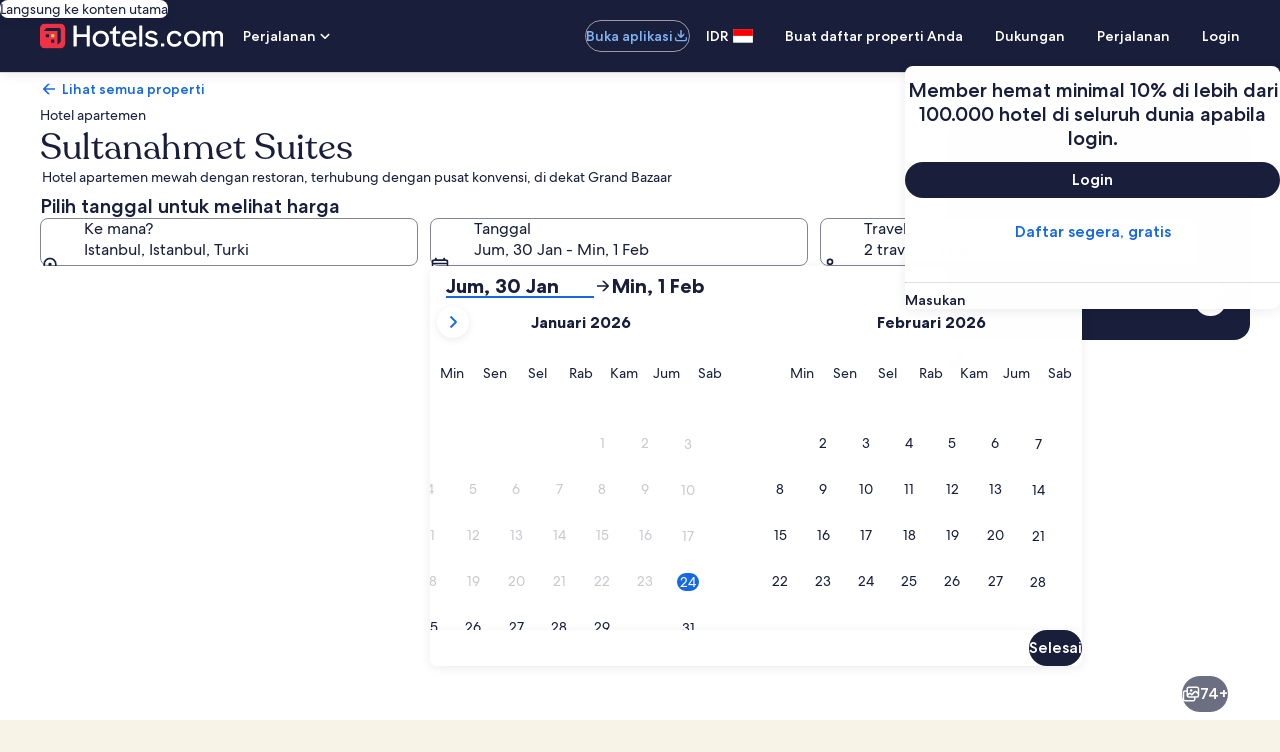

--- FILE ---
content_type: application/javascript
request_url: https://c.travel-assets.com/landing-pwa/shared-ui-lodging-form.4356f9075356618e2d22.js
body_size: 8612
content:
/*@license For license information please refer to shared-ui-lodging-form.licenses.txt*/
(self.__LOADABLE_LOADED_CHUNKS__=self.__LOADABLE_LOADED_CHUNKS__||[]).push([[347],{12970:function(e,n,t){t.d(n,{E1:function(){return H},Jf:function(){return U},b7:function(){return Ke},g$:function(){return Q},jx:function(){return Z},p0:function(){return He},rB:function(){return X},vM:function(){return Qe},xJ:function(){return Ge}});var a=t(96540),i=t(1023),r=t(22913),o=t(73128),d=t(23752),l=t(22828),m=t(93065),s=t(62547),c=t(59671),u=t(2507),v=t(39656),k=t(96912),g=t(6057),p=t(16721),f=t(66090),y=t(38347),N=t(3169),D=t(65113),S=t(85911),F=t(59836),b=t(8997),h=t(53735),I=t(28667),E=t(26143),R=t(72195),C=t(80105),A=t(39366),T=t(8983),x=t(14679),O=t(72127);const L=e=>{const n={};return e.filter(e=>{if("FragmentDefinition"!==e.kind)return!0;const t=e.name.value;return!n[t]&&(n[t]=!0,!0)})};var P=Object.defineProperty,_=Object.defineProperties,V=Object.getOwnPropertyDescriptors,$=Object.getOwnPropertySymbols,M=Object.prototype.hasOwnProperty,B=Object.prototype.propertyIsEnumerable,q=(e,n,t)=>n in e?P(e,n,{enumerable:!0,configurable:!0,writable:!0,value:t}):e[n]=t,G=(e,n)=>{for(var t in n||(n={}))M.call(n,t)&&q(e,t,n[t]);if($)for(var t of $(n))B.call(n,t)&&q(e,t,n[t]);return e},w=(e,n)=>_(e,V(n)),U=(e=>(e.ON_CHANGE="ON_CHANGE",e.ON_LOAD="ON_LOAD",e.ON_SUBMIT="ON_SUBMIT",e))(U||{}),j=a.createContext(()=>{}),Q=()=>a.useContext(j),H=j.Provider,K=a.createContext(null),Y=()=>a.useContext(K),W=({children:e,value:n})=>{const{context:t}=(0,r.R)();return a.createElement(K.Provider,{value:w(G({},n),{context:t})},e)},z=a.createContext({addExecutor:e=>[e]}),J=z.Provider,X=e=>{const{inputs:n,data:t,children:i,formRef:o}=e,{context:d}=(0,r.R)(),[l,m]=a.useState([]),s=a.useCallback(e=>{m([...l,e])},[l,m]),c=w(G({},n||{}),{context:d}),u=Q(),v=a.useCallback(e=>{const n=new FormData(e.target);l.some(e=>!e(n,"ON_SUBMIT"))?e.preventDefault():u({type:"submit",event:e,data:n})},[u,l]);if(!t)return null;const{method:k,action:g,id:p}=t;return a.createElement("form",{method:k,action:g,id:p,onSubmit:v,"data-stid":"lodging-form",ref:o},a.createElement(W,{value:c},a.createElement(J,{value:{addExecutor:s}},i)))};X.displayName="sharedui-LodgingForm";var Z=(0,a.createContext)({referrer:{pagePrefix:""}});function ee(){return(0,a.useContext)(Z)}var ne={kind:"Document",definitions:[{kind:"OperationDefinition",operation:"query",name:{kind:"Name",value:"DateFieldRatesQuery"},variableDefinitions:[{kind:"VariableDefinition",variable:{kind:"Variable",name:{kind:"Name",value:"context"}},type:{kind:"NonNullType",type:{kind:"NamedType",name:{kind:"Name",value:"ContextInput"}}},directives:[]},{kind:"VariableDefinition",variable:{kind:"Variable",name:{kind:"Name",value:"propertyId"}},type:{kind:"NonNullType",type:{kind:"NamedType",name:{kind:"Name",value:"String"}}},directives:[]},{kind:"VariableDefinition",variable:{kind:"Variable",name:{kind:"Name",value:"roomInput"}},type:{kind:"NonNullType",type:{kind:"ListType",type:{kind:"NonNullType",type:{kind:"NamedType",name:{kind:"Name",value:"RoomInput"}}}}},directives:[]},{kind:"VariableDefinition",variable:{kind:"Variable",name:{kind:"Name",value:"dateRange"}},type:{kind:"NonNullType",type:{kind:"NamedType",name:{kind:"Name",value:"PropertyDateRangeInput"}}},directives:[]}],directives:[],selectionSet:{kind:"SelectionSet",selections:[{kind:"Field",name:{kind:"Name",value:"propertyInfo"},arguments:[{kind:"Argument",name:{kind:"Name",value:"context"},value:{kind:"Variable",name:{kind:"Name",value:"context"}}},{kind:"Argument",name:{kind:"Name",value:"propertyId"},value:{kind:"Variable",name:{kind:"Name",value:"propertyId"}}}],directives:[],selectionSet:{kind:"SelectionSet",selections:[{kind:"Field",name:{kind:"Name",value:"id"},arguments:[],directives:[]},{kind:"Field",name:{kind:"Name",value:"propertyCalendar"},arguments:[{kind:"Argument",name:{kind:"Name",value:"dateRange"},value:{kind:"Variable",name:{kind:"Name",value:"dateRange"}}},{kind:"Argument",name:{kind:"Name",value:"roomInput"},value:{kind:"Variable",name:{kind:"Name",value:"roomInput"}}}],directives:[],selectionSet:{kind:"SelectionSet",selections:[{kind:"Field",name:{kind:"Name",value:"propertyCalendarRates"},arguments:[],directives:[],selectionSet:{kind:"SelectionSet",selections:[{kind:"Field",name:{kind:"Name",value:"date"},arguments:[],directives:[],selectionSet:{kind:"SelectionSet",selections:[{kind:"Field",name:{kind:"Name",value:"isoFormat"},arguments:[],directives:[]}]}},{kind:"Field",name:{kind:"Name",value:"displayPrice"},arguments:[],directives:[]},{kind:"Field",name:{kind:"Name",value:"accessibilityLabel"},arguments:[],directives:[]},{kind:"Field",name:{kind:"Name",value:"theme"},arguments:[],directives:[]}]}},{kind:"Field",name:{kind:"Name",value:"disclaimer"},arguments:[],directives:[],selectionSet:{kind:"SelectionSet",selections:[{kind:"Field",name:{kind:"Name",value:"value"},arguments:[],directives:[]}]}}]}}]}}]}}],loc:{start:0,end:511,source:{body:"\n  query DateFieldRatesQuery($context: ContextInput!, $propertyId: String!, $roomInput: [RoomInput!]!, $dateRange: PropertyDateRangeInput!) {\n    propertyInfo(context: $context, propertyId: $propertyId) {\n      id\n      propertyCalendar(dateRange: $dateRange, roomInput: $roomInput) {\n        propertyCalendarRates {\n          date {\n            isoFormat\n          }\n          displayPrice\n          accessibilityLabel\n          theme\n        }\n        disclaimer {\n          value\n        }\n      }\n    }\n  }\n",name:"GraphQL request",locationOffset:{line:1,column:1}}}},te=()=>({}),ae=e=>{switch(e){case"AGGRESSIVE":return"negative";case"HIGHLIGHT":return"positive";default:return""}},ie=(e,n)=>{const t=new Set,a=n.map(e=>(t.add(e.date.isoFormat),e));return e.filter(e=>!t.has(e.date.isoFormat)).forEach(e=>{a.push(e)}),a},re=(e,{fetchMoreResult:n})=>n?!e||"object"==typeof e&&0===Object.keys(e).length?n:{propertyInfo:w(G({},e.propertyInfo),{propertyCalendar:w(G({},e.propertyInfo.propertyCalendar),{disclaimer:n.propertyInfo.propertyCalendar.disclaimer,propertyCalendarRates:ie(e.propertyInfo.propertyCalendar.propertyCalendarRates,n.propertyInfo.propertyCalendar.propertyCalendarRates)})})}:e,oe=(e,n)=>t=>{const{startDate:a,endDate:i}=((e,n)=>{const t=new Date,a=new Date(e);a.setDate(e.getDate()-n/2);let i=a;a<t&&(i=t);const r=new Date(i);return r.setDate(r.getDate()+n),{startDate:i,endDate:r}})(t,90),r={checkInDate:{day:a.getDate(),month:a.getMonth()+1,year:a.getFullYear()},checkOutDate:{day:i.getDate(),month:i.getMonth()+1,year:i.getFullYear()}},o=w(G({},n||{}),{dateRange:r});null==e||e({variables:o,updateQuery:re})},de=e=>{const n=Y(),t=w(G({},n),{roomInput:[{adults:2}]}),[r,{data:o,fetchMore:d}]=(0,i._l)(ne,{ssr:!1,variables:t||{}});if(a.useEffect(()=>{e&&r()},[r,e]),!e)return[{},"",te];return[(e=>{if(e)return e.reduce((e,n)=>{const t=G({},e);return t[n.date.isoFormat]={text:n.displayPrice,className:ae(n.theme),ariaLabel:n.accessibilityLabel},t},{})})(null==o?void 0:o.propertyInfo.propertyCalendar.propertyCalendarRates),(null==o?void 0:o.propertyInfo.propertyCalendar.disclaimer.value)||"",oe(d,t)]},le=(e,n,t)=>({id:e,description:n,callback:()=>t(e,n,!0)}),me=e=>e,se={kind:"Document",definitions:[{kind:"FragmentDefinition",name:{kind:"Name",value:"DateOrderValidationFragment"},typeCondition:{kind:"NamedType",name:{kind:"Name",value:"DateOrderValidation"}},directives:[],selectionSet:{kind:"SelectionSet",selections:[{kind:"Field",name:{kind:"Name",value:"events"},arguments:[],directives:[]},{kind:"Field",name:{kind:"Name",value:"error"},arguments:[],directives:[]}]}}],loc:{start:0,end:90,source:{body:"\n  fragment DateOrderValidationFragment on DateOrderValidation {\n    events\n    error\n  }\n",name:"GraphQL request",locationOffset:{line:1,column:1}}}};var ce={kind:"Document",definitions:[{kind:"FragmentDefinition",name:{kind:"Name",value:"EndDateRequiredValidationFragment"},typeCondition:{kind:"NamedType",name:{kind:"Name",value:"EndDateRequiredValidation"}},directives:[],selectionSet:{kind:"SelectionSet",selections:[{kind:"Field",name:{kind:"Name",value:"events"},arguments:[],directives:[]},{kind:"Field",name:{kind:"Name",value:"error"},arguments:[],directives:[]}]}}],loc:{start:0,end:102,source:{body:"\n  fragment EndDateRequiredValidationFragment on EndDateRequiredValidation {\n    events\n    error\n  }\n",name:"GraphQL request",locationOffset:{line:1,column:1}}}};var ue={kind:"Document",definitions:[{kind:"FragmentDefinition",name:{kind:"Name",value:"MaxDateRangeValidationFragment"},typeCondition:{kind:"NamedType",name:{kind:"Name",value:"MaxDateRangeValidation"}},directives:[],selectionSet:{kind:"SelectionSet",selections:[{kind:"Field",name:{kind:"Name",value:"events"},arguments:[],directives:[]},{kind:"Field",name:{kind:"Name",value:"error"},arguments:[],directives:[]},{kind:"Field",name:{kind:"Name",value:"maxDateRange"},arguments:[],directives:[]}]}}],loc:{start:0,end:113,source:{body:"\n  fragment MaxDateRangeValidationFragment on MaxDateRangeValidation {\n    events\n    error\n    maxDateRange\n  }\n",name:"GraphQL request",locationOffset:{line:1,column:1}}}};var ve={kind:"Document",definitions:[{kind:"FragmentDefinition",name:{kind:"Name",value:"StartDateRequiredValidationFragment"},typeCondition:{kind:"NamedType",name:{kind:"Name",value:"StartDateRequiredValidation"}},directives:[],selectionSet:{kind:"SelectionSet",selections:[{kind:"Field",name:{kind:"Name",value:"events"},arguments:[],directives:[]},{kind:"Field",name:{kind:"Name",value:"error"},arguments:[],directives:[]}]}}],loc:{start:0,end:106,source:{body:"\n  fragment StartDateRequiredValidationFragment on StartDateRequiredValidation {\n    events\n    error\n  }\n",name:"GraphQL request",locationOffset:{line:1,column:1}}}};function ke(e,n,t){return n&&n.length?n.reduce((n,a)=>{let[i,r]=[!0,null];const o=[...n];if(!a.events.find(n=>n===e))return o;switch(a.__typename){case"DateOrderValidation":[i,r]=function(e,n){const{startDate:t,endDate:a}=n;return t&&a&&fe(t)&&fe(a)?[t<a,"end"]:[!0,"start"]}(0,t);break;case"MaxDateRangeValidation":[i,r]=function(e,n){const{startDate:t,endDate:a}=n;if(!(t&&a&&fe(t)&&fe(a)))return[!0,"end"];const i=new Date(t);return i.setDate(i.getDate()+e.maxDateRange),[a<=i,"end"]}(a,t);break;case"StartDateRequiredValidation":[i,r]=function(e,n){const{startDate:t}=n;return t&&fe(t)?[!0,"start"]:[!1,"start"]}(0,t);break;case"EndDateRequiredValidation":[i,r]=function(e,n){const{endDate:t}=n;return t&&fe(t)?[!0,"start"]:[!1,"end"]}(0,t)}return i?o:(o.push({message:a.error,dateType:r}),[...o])},[]):[]}var ge=new Date,pe={kind:"Document",definitions:L([{kind:"FragmentDefinition",name:{kind:"Name",value:"DateFieldFragment"},typeCondition:{kind:"NamedType",name:{kind:"Name",value:"LodgingFormDateField"}},directives:[],selectionSet:{kind:"SelectionSet",selections:[{kind:"Field",name:{kind:"Name",value:"startId"},arguments:[],directives:[]},{kind:"Field",name:{kind:"Name",value:"startName"},arguments:[],directives:[]},{kind:"Field",name:{kind:"Name",value:"startLabel"},arguments:[],directives:[]},{kind:"Field",name:{kind:"Name",value:"startPlaceholder"},arguments:[],directives:[]},{kind:"Field",name:{kind:"Name",value:"startInvalid"},arguments:[],directives:[]},{kind:"Field",name:{kind:"Name",value:"endId"},arguments:[],directives:[]},{kind:"Field",name:{kind:"Name",value:"endName"},arguments:[],directives:[]},{kind:"Field",name:{kind:"Name",value:"endLabel"},arguments:[],directives:[]},{kind:"Field",name:{kind:"Name",value:"endPlaceholder"},arguments:[],directives:[]},{kind:"Field",name:{kind:"Name",value:"endInvalid"},arguments:[],directives:[]},{kind:"Field",name:{kind:"Name",value:"buttonText"},arguments:[],directives:[]},{kind:"Field",name:{kind:"Name",value:"daysBookableInAdvance"},arguments:[],directives:[]},{kind:"Field",name:{kind:"Name",value:"midnightBookingOffset"},arguments:[],directives:[]},{kind:"Field",name:{kind:"Name",value:"validations"},arguments:[],directives:[],selectionSet:{kind:"SelectionSet",selections:[{kind:"FragmentSpread",name:{kind:"Name",value:"DateOrderValidationFragment"},directives:[]},{kind:"FragmentSpread",name:{kind:"Name",value:"MaxDateRangeValidationFragment"},directives:[]},{kind:"FragmentSpread",name:{kind:"Name",value:"StartDateRequiredValidationFragment"},directives:[]},{kind:"FragmentSpread",name:{kind:"Name",value:"EndDateRequiredValidationFragment"},directives:[]}]}}]}}].concat(se.definitions,ue.definitions,ve.definitions,ce.definitions)),loc:{start:0,end:480,source:{body:"\n  fragment DateFieldFragment on LodgingFormDateField {\n    startId\n    startName\n    startLabel\n    startPlaceholder\n    startInvalid\n\n    endId\n    endName\n    endLabel\n    endPlaceholder\n    endInvalid\n\n    buttonText\n    daysBookableInAdvance\n    midnightBookingOffset\n\n    validations {\n      ...DateOrderValidationFragment\n      ...MaxDateRangeValidationFragment\n      ...StartDateRequiredValidationFragment\n      ...EndDateRequiredValidationFragment\n    }\n  }\n\n  \n  \n  \n  \n".concat([se.loc.source.body,ue.loc.source.body,ve.loc.source.body,ce.loc.source.body].join("\n")),name:"GraphQL request",locationOffset:{line:1,column:1}}}},fe=e=>Boolean(e&&"Invalid Date"!==e.toDateString()),ye=e=>{if(!e)return;const{year:n,month:t,day:a}=e;return new Date(n,t-1,a)},Ne=e=>({day:e.getDate(),month:e.getMonth()+1,year:e.getFullYear()}),De=e=>{var n;"function"==typeof(null==(n=null==e?void 0:e.current)?void 0:n.focus)&&e.current.focus()},Se=({autoOpenCalendar:e,closeOnSubmit:n=!0,data:t,endDateRef:i,fieldName:r,isOpenOverride:k,startDateRef:g,onDismiss:p,mediumDateFormatProp:f,showCalendar:y})=>{const N=t,{buttonText:D,daysBookableInAdvance:S,midnightBookingOffset:F,validations:b}=N,h=((e,n)=>{var t={};for(var a in e)M.call(e,a)&&n.indexOf(a)<0&&(t[a]=e[a]);if(null!=e&&$)for(var a of $(e))n.indexOf(a)<0&&B.call(e,a)&&(t[a]=e[a]);return t})(N,["buttonText","daysBookableInAdvance","midnightBookingOffset","validations"]),{referrer:I}=ee(),[E,R]=a.useState(!1),[C,A]=a.useState(h.startInvalid),[T,x]=a.useState(h.endInvalid),O=Q(),L=Y(),{addExecutor:P}=a.useContext(z),{formatDateString:_,getWeekData:V}=(0,s.useLocalization)(),{warning:q}=(0,c.useLogger)(),U=(0,l.KY)(),j=a.useMemo(()=>{var e;return ye(null==(e=null==L?void 0:L.dateRange)?void 0:e.checkInDate)},[L]),H=a.useMemo(()=>{var e;return ye(null==(e=null==L?void 0:L.dateRange)?void 0:e.checkOutDate)},[L]),K=a.useMemo(()=>((e,n,t)=>({startAnalytics:le(`${e}:ChangeDatesCheckIn`,"Open Date Picker",n),endAnalytics:le(`${e}:ChangeDatesCheckOut`,"Open Date Picker",n),datePickerAnalytics:{closeAnalytics:le(`${e}:ChangeDatesClose`,"Close Date Picker",n),doneAnalytics:t?le(`${e}:ChangeDatesDone`,"Apply Date Picker",n):le(`${e}:Datepicker-Done-Button-Pressed`,"Search Date Picker",n),nextPageAnalytics:le(`${e}:NextMonthClick`,"Next Month Click",n),previousPageAnalytics:le(`${e}:PreviousMonthClick`,"Previous Month Click",n)}}))(I.pagePrefix,U,Boolean(j||H)),[U,j,H,I]),[W,J,X]=(()=>{const[e,n,t]=(0,v.useDialog)("datepicker-start"),[i,r,o]=(0,v.useDialog)("datepicker-end");return[(n,r)=>r===d.mn.END?a.createElement(u.K,{isVisible:i},a.createElement(o,null,a.createElement(a.Fragment,null,n))):a.createElement(u.K,{isVisible:e},a.createElement(t,null,a.createElement(a.Fragment,null,n))),e=>{e===d.mn.END?r.openDialog():n.openDialog()},()=>{i?r.closeDialog():n.closeDialog()}]})(),{exposure:Z,logExperiment:ne}=(0,m.useExperiment)("AvailCal_High_and_Low_Web"),te=a.useMemo(()=>(e,n,t)=>{var a;const o=ke(e,b,{startDate:n,endDate:t});return!o.length||(O({type:"error",field:r,errors:o}),"ON_LOAD"!==e&&("start"===(null==(a=o[0])?void 0:a.dateType)?De(g):De(i)),o.forEach(e=>{"end"===e.dateType?x(e.message):A(e.message)}),!1)},[b,O,r,g,i]),[ae,ie,re]=de(fe(j)&&fe(H)),oe=parseInt(o.aF[V().firstDay.toUpperCase()],10);a.useEffect(()=>{P((e,n)=>{const a=new Date(e.get(t.startName)),i=new Date(e.get(t.endName));return te(n,a,i)}),j&&H&&te("ON_LOAD",j,H),e&&R(!0)},[]),a.useEffect(()=>{R(!!e)},[e]);const se=w(G({},h),{endInvalid:T,startInvalid:C,routerLinkWrapper:me,showDatePicker:void 0!==k?k:E,startAnalytics:K.startAnalytics,endAnalytics:K.endAnalytics,mediumDateFormatProp:f}),ce={analytics:K.datePickerAnalytics,dateFieldProps:se,datePickerContent:ae,footerText:ie,dialogWrapper:W,onOpenCB:(e,n)=>{j&&(null==re||re(j)),n&&(J(e),y&&y(!0)),ne(Z),ae&&Object.keys(ae).length>0&&U(`${I.pagePrefix}.Property_Calendar.Rates`,"Calendar Rates visible to user"),R(!0)},onSubmitCB:(e,t,a)=>{a?(n&&X(),y&&y(!1)):R(!1),(null==e?void 0:e.toDateString())===(null==j?void 0:j.toDateString())&&(null==t?void 0:t.toDateString())===(null==H?void 0:H.toDateString())||(A(""),x(""),te("ON_CHANGE",e,t)?O({type:"change",field:r,value:{dates:e&&t?{checkInDate:Ne(e),checkOutDate:Ne(t)}:void 0}}):a&&n&&X())},onDismissCB:e=>{if(!e||!p)return e?(X(),void(y&&y(!1))):void R(!1);p()},buttonText:D,startDate:j&&fe(j)?_(j,{raw:"yyyy-MM-dd"}):"",endDate:H&&fe(H)?_(H,{raw:"yyyy-MM-dd"}):"",doubleMonths:!0,daysBookableInAdvance:S||void 0,firstDayOfWeek:oe,midnightBookingOffset:F||void 0,validStartDate:_(ge,{raw:"yyyy-MM-dd"}),startDateRef:g,endDateRef:i};return(C||T)&&q("SEARCH_FORM_DATE_RANGE_ERROR",`${C} | ${T}`,`startDate=${j} endDate=${H}`),a.createElement(d.e5,G({},ce))};Se.displayName="DateField",(Se.fragment=pe).__typename="LodgingFormDateField";var Fe=({data:e,className:n,inputRef:t})=>{const{label:i}=e,[r]=(0,a.useContext)(f.I),{amenitiesAdaptExSuccessEvents:o}=r,{referrer:d}=ee(),m=(0,l.KY)(),{track:s}=(0,l._q)();return a.createElement(k.y,{onClick:()=>{m(`${d.pagePrefix}:Datepicker-Check-Availability`,"Check Availability"),[...o].forEach(e=>{s(l.p3.EVENT,{data:(0,p.rPv)(G({},e))})})},className:n,type:"submit",domRef:t,isFullWidth:!0,size:g.V.LARGE},i)};(Fe.fragment={kind:"Document",definitions:[{kind:"FragmentDefinition",name:{kind:"Name",value:"SubmitButtonFragment"},typeCondition:{kind:"NamedType",name:{kind:"Name",value:"LodgingFormSubmitButton"}},directives:[],selectionSet:{kind:"SelectionSet",selections:[{kind:"Field",name:{kind:"Name",value:"label"},arguments:[],directives:[]}]}}],loc:{start:0,end:76,source:{body:"\n  fragment SubmitButtonFragment on LodgingFormSubmitButton {\n    label\n  }\n",name:"GraphQL request",locationOffset:{line:1,column:1}}}}).__typename="LodgingFormSubmitButton",Fe.displayName="SubmitButton";var be={kind:"Document",definitions:L([{kind:"OperationDefinition",operation:"query",name:{kind:"Name",value:"FormFieldQuery"},variableDefinitions:[{kind:"VariableDefinition",variable:{kind:"Variable",name:{kind:"Name",value:"context"}},type:{kind:"NonNullType",type:{kind:"NamedType",name:{kind:"Name",value:"ContextInput"}}},directives:[]},{kind:"VariableDefinition",variable:{kind:"Variable",name:{kind:"Name",value:"propertyId"}},type:{kind:"NonNullType",type:{kind:"NamedType",name:{kind:"Name",value:"String"}}},directives:[]}],directives:[],selectionSet:{kind:"SelectionSet",selections:[{kind:"Field",name:{kind:"Name",value:"propertyInfo"},arguments:[{kind:"Argument",name:{kind:"Name",value:"context"},value:{kind:"Variable",name:{kind:"Name",value:"context"}}},{kind:"Argument",name:{kind:"Name",value:"propertyId"},value:{kind:"Variable",name:{kind:"Name",value:"propertyId"}}}],directives:[],selectionSet:{kind:"SelectionSet",selections:[{kind:"Field",name:{kind:"Name",value:"searchForm"},arguments:[],directives:[{kind:"Directive",name:{kind:"Name",value:"client"},arguments:[]}],selectionSet:{kind:"SelectionSet",selections:[{kind:"Field",name:{kind:"Name",value:"fields"},arguments:[],directives:[],selectionSet:{kind:"SelectionSet",selections:[{kind:"FragmentSpread",name:{kind:"Name",value:"DateFieldFragment"},directives:[]},{kind:"FragmentSpread",name:{kind:"Name",value:"SubmitButtonFragment"},directives:[]}]}}]}}]}}]}}].concat(Se.fragment.definitions,Fe.fragment.definitions)),loc:{start:0,end:280,source:{body:"\n  query FormFieldQuery($context: ContextInput!, $propertyId: String!) {\n    propertyInfo(context: $context, propertyId: $propertyId) {\n      searchForm @client {\n        fields {\n          ...DateFieldFragment\n          ...SubmitButtonFragment\n        }\n      }\n    }\n  }\n\n  \n  \n".concat([Se.fragment.loc.source.body,Fe.fragment.loc.source.body].join("\n")),name:"GraphQL request",locationOffset:{line:1,column:1}}}};function he(e){const n=function(e){const n=n=>{var t;const{skipSsr:r}=n,o=Y(),{data:d,error:l,loading:m}=(0,i.IT)(be,{context:{shouldLogPerformance:!0},variables:o||{},ssr:!r});if(l||m)return null;const s=null==(t=null==d?void 0:d.propertyInfo.searchForm)?void 0:t.fields.find(n=>n.__typename===e.fragment.__typename);return s?a.createElement(e,G({data:s},n)):null};return n.displayName=`${e.displayName}Query`,n}(e),t=a.memo(t=>{const{data:i}=t;return void 0!==i?a.createElement(e,w(G({},t),{data:i})):a.createElement(n,G({},t))});return t.displayName=`${e.displayName}Isomorphic`,t}function Ie(e,...n){return e.replace(/({\d})/g,e=>{const t=parseInt(e.slice(1,-1),10);return n[t]})}var Ee=a.createContext(()=>{}),Re=()=>a.useContext(Ee),Ce=Ee.Provider,Ae={kind:"Document",definitions:[{kind:"FragmentDefinition",name:{kind:"Name",value:"TravelersSummaryFragment"},typeCondition:{kind:"NamedType",name:{kind:"Name",value:"TravelersSummary"}},directives:[],selectionSet:{kind:"SelectionSet",selections:[{kind:"Field",name:{kind:"Name",value:"roomsAndGuests"},arguments:[],directives:[]}]}}],loc:{start:0,end:82,source:{body:"\n  fragment TravelersSummaryFragment on TravelersSummary {\n    roomsAndGuests\n  }\n",name:"GraphQL request",locationOffset:{line:1,column:1}}}},Te=(e,n,t=!0)=>{const{rooms:i}=e,r=a.useMemo(()=>i&&i.length>0?i.reduce((e,n)=>e+(n.adults||0),0):0,[i])+a.useMemo(()=>i&&i.length>0?i.reduce((e,n)=>{var t;return e+((null==(t=n.children)?void 0:t.length)||0)},0):0,[i]),{formatText:o}=(0,s.useLocalization)();if(!t)return r.toString();const d=i.length,{roomsAndGuests:l}=n;return o(l,d,r)},xe=(e,...n)=>{let t=e;return n.forEach((e,n)=>{const a=new RegExp(`\\{${n}\\}`,"g");t=t.replace(a,e.toString())}),t},Oe={kind:"Document",definitions:[{kind:"FragmentDefinition",name:{kind:"Name",value:"ChildrenAgesFragment"},typeCondition:{kind:"NamedType",name:{kind:"Name",value:"ChildrenAges"}},directives:[],selectionSet:{kind:"SelectionSet",selections:[{kind:"Field",name:{kind:"Name",value:"childAgeUpdatedLiveAnnounce"},arguments:[],directives:[]},{kind:"Field",name:{kind:"Name",value:"selectChildAgeLabel"},arguments:[],directives:[]},{kind:"Field",name:{kind:"Name",value:"youngestChildAgeText"},arguments:[],directives:[]}]}}],loc:{start:0,end:136,source:{body:"\n  fragment ChildrenAgesFragment on ChildrenAges {\n    childAgeUpdatedLiveAnnounce\n    selectChildAgeLabel\n    youngestChildAgeText\n  }\n",name:"GraphQL request",locationOffset:{line:1,column:1}}}},Le=({childAge:e,childIndex:n,roomIndex:t,data:i})=>{const{childAgeUpdatedLiveAnnounce:r,selectChildAgeLabel:o,youngestChildAgeText:d}=i,m=Re(),s=(0,l.KY)(),{referrer:c}=ee(),u=a.useMemo(()=>(e=>{const n=[];for(let t=0;t<=17;t+=1){const a=0===t?Ie(e,1):t.toString();n.push({value:`${t}`,name:a})}return n})(d),[d]),v=`child-${t}-${n}`,k=`age-${n}`;return a.createElement(x._,{label:Ie(o,n+1),id:k,name:v,value:e.toString(),onChange:e=>{const a=parseInt(e.target.value,10);Number.isNaN(a)||m({type:"UPDATE_CHILD_AGE",roomIndex:t,childIndex:n,childAge:a}),s(`${c.pagePrefix}:ROOM.${t}.Child.${n}.AGE.${a}`,"Child age update"),(0,A.liveAnnounce)(Ie(r,n,a),A.Level.POLITE)}},u.map(e=>a.createElement("option",{key:e.value,value:e.value},e.name)))};Le.displayName="ChildrenAges",Le.fragment=Oe;var Pe={kind:"Document",definitions:[{kind:"FragmentDefinition",name:{kind:"Name",value:"TravelersStepInputFragment"},typeCondition:{kind:"NamedType",name:{kind:"Name",value:"StepInput"}},directives:[],selectionSet:{kind:"SelectionSet",selections:[{kind:"Field",name:{kind:"Name",value:"title"},arguments:[],directives:[]},{kind:"Field",name:{kind:"Name",value:"increaseText"},arguments:[],directives:[]},{kind:"Field",name:{kind:"Name",value:"decreaseText"},arguments:[],directives:[]},{kind:"Field",name:{kind:"Name",value:"caption"},arguments:[],directives:[]}]}}],loc:{start:0,end:114,source:{body:"\n  fragment TravelersStepInputFragment on StepInput {\n    title\n    increaseText\n    decreaseText\n    caption\n  }\n",name:"GraphQL request",locationOffset:{line:1,column:1}}}},_e=({data:e,min:n,max:t,roomIndex:i,roomCount:r,room:o,travelerType:d})=>{var m;const{title:s,increaseText:c,decreaseText:u,caption:v}=e,{referrer:k}=ee(),g=(0,l.KY)(),p=Re(),f="adults"===d?"UPDATE_ADULTS_COUNT":"UPDATE_CHILDREN_COUNT",y=a.useMemo(()=>({id:`${k.pagePrefix}:Guest`,description:"Adjust guest count in change search",callback:(e,n)=>g(e,n)}),[g]),N=`room-${r}-${i}-${d}`,D="adults"===d?o.adults:null==(m=o.children)?void 0:m.length;return a.createElement(O.W,{label:s,incrementText:Ie(c,i+1),incrementId:`${N}-increase`,decrementText:Ie(u,i+1),decrementId:`${N}-decrease`,description:v||void 0,min:n,max:t,value:D,onChange:e=>{const n=parseInt(e.target.value,10);Number.isNaN(n)||p({type:f,roomIndex:i,count:n})},analytics:y,id:N})};_e.displayName="TravelersStepInput",_e.fragment=Pe;var Ve={kind:"Document",definitions:L([{kind:"FragmentDefinition",name:{kind:"Name",value:"RoomFragment"},typeCondition:{kind:"NamedType",name:{kind:"Name",value:"RoomField"}},directives:[],selectionSet:{kind:"SelectionSet",selections:[{kind:"Field",name:{kind:"Name",value:"roomTitleAriaLabel"},arguments:[],directives:[]},{kind:"Field",name:{kind:"Name",value:"roomTitle"},arguments:[],directives:[]},{kind:"Field",name:{kind:"Name",value:"removeRoomButtonLabel"},arguments:[],directives:[]},{kind:"Field",name:{kind:"Name",value:"removeRoomButtonAriaLabel"},arguments:[],directives:[]},{kind:"Field",name:{kind:"Name",value:"roomRemovedLiveAnnounce"},arguments:[],directives:[]},{kind:"Field",name:{kind:"Name",value:"adultsStepInput"},arguments:[],directives:[],selectionSet:{kind:"SelectionSet",selections:[{kind:"FragmentSpread",name:{kind:"Name",value:"TravelersStepInputFragment"},directives:[]}]}},{kind:"Field",name:{kind:"Name",value:"childrenStepInput"},arguments:[],directives:[],selectionSet:{kind:"SelectionSet",selections:[{kind:"FragmentSpread",name:{kind:"Name",value:"TravelersStepInputFragment"},directives:[]}]}},{kind:"Field",name:{kind:"Name",value:"childrenAges"},arguments:[],directives:[],selectionSet:{kind:"SelectionSet",selections:[{kind:"FragmentSpread",name:{kind:"Name",value:"ChildrenAgesFragment"},directives:[]}]}}]}}].concat(Pe.definitions,Oe.definitions)),loc:{start:0,end:359,source:{body:"\n  fragment RoomFragment on RoomField {\n    roomTitleAriaLabel\n    roomTitle\n    removeRoomButtonLabel\n    removeRoomButtonAriaLabel\n    roomRemovedLiveAnnounce\n\n    adultsStepInput {\n      ...TravelersStepInputFragment\n    }\n    childrenStepInput {\n      ...TravelersStepInputFragment\n    }\n\n    childrenAges {\n      ...ChildrenAgesFragment\n    }\n  }\n\n  \n  \n".concat([Pe.loc.source.body,Oe.loc.source.body].join("\n")),name:"GraphQL request",locationOffset:{line:1,column:1}}}},$e=({headerRef:e,room:n,roomCount:t,roomIndex:i,singleUnit:r,totalTravelers:o,data:d})=>{var m,s,c;const u=t===i+1,{roomTitleAriaLabel:v,roomTitle:k,removeRoomButtonLabel:g,removeRoomButtonAriaLabel:p,adultsStepInput:f,childrenStepInput:y,childrenAges:N,roomRemovedLiveAnnounce:D}=d,S=(0,l.KY)(),b=Re(),{referrer:E}=ee();return a.createElement(R.N,{key:`room-${t}-${i}`,padding:r?{blockend:"three"}:{block:"three"},margin:r?{blockend:"three"}:{block:"three"},border:r?void 0:["blockend"]},a.createElement("div",null,a.createElement("h3",{tabIndex:-1,className:"uitk-type-200 uitk-type-medium","aria-label":Ie(v,i+1,t),ref:u?e:null},a.createElement("span",{"aria-hidden":"true"},Ie(k,i+1))),a.createElement(_e,{travelerType:"adults",min:1,max:n.adults+14-o,roomIndex:i,roomCount:t,room:n,data:f}),a.createElement(_e,{travelerType:"children",min:0,max:Math.min(6,((null==(m=n.children)?void 0:m.length)||0)+14-o),roomIndex:i,roomCount:t,room:n,data:y}),n.children&&(null==(s=n.children)?void 0:s.length)>0&&a.createElement(T.w,{space:"two",columns:2},null==(c=n.children)?void 0:c.map(({age:e},n)=>a.createElement(Le,{key:n,childAge:e,childIndex:n,roomIndex:i,data:N}))),0!==i&&a.createElement(R.N,{padding:{blockstart:"four"}},a.createElement(h.X,{justifyContent:"end"},a.createElement(I.C,null,a.createElement(F.q,{onClick:()=>{b({type:"REMOVE_ROOM",roomIndex:i}),S(`${E.pagePrefix}:RemoveRoom`,"Remove room"),(0,A.liveAnnounce)(Ie(D,t))},"aria-label":xe(p,i+1,t)},g))))))};$e.displayName="Room",$e.fragment=Ve;var Me={kind:"Document",definitions:L([{kind:"FragmentDefinition",name:{kind:"Name",value:"RoomPickerFragment"},typeCondition:{kind:"NamedType",name:{kind:"Name",value:"LodgingFormTravelers"}},directives:[],selectionSet:{kind:"SelectionSet",selections:[{kind:"Field",name:{kind:"Name",value:"roomPicker"},arguments:[],directives:[],selectionSet:{kind:"SelectionSet",selections:[{kind:"Field",name:{kind:"Name",value:"accessibility"},arguments:[],directives:[]},{kind:"Field",name:{kind:"Name",value:"toolBarIconLabel"},arguments:[],directives:[]},{kind:"Field",name:{kind:"Name",value:"toolBarTitle"},arguments:[],directives:[]},{kind:"Field",name:{kind:"Name",value:"addRoomText"},arguments:[],directives:[]},{kind:"Field",name:{kind:"Name",value:"doneLabel"},arguments:[],directives:[]},{kind:"Field",name:{kind:"Name",value:"roomAddedLiveAnnounce"},arguments:[],directives:[]},{kind:"Field",name:{kind:"Name",value:"room"},arguments:[],directives:[],selectionSet:{kind:"SelectionSet",selections:[{kind:"FragmentSpread",name:{kind:"Name",value:"RoomFragment"},directives:[]}]}}]}},{kind:"Field",name:{kind:"Name",value:"travelersSummary"},arguments:[],directives:[],selectionSet:{kind:"SelectionSet",selections:[{kind:"FragmentSpread",name:{kind:"Name",value:"TravelersSummaryFragment"},directives:[]}]}}]}}].concat(Ve.definitions,Ae.definitions)),loc:{start:0,end:323,source:{body:"\n  fragment RoomPickerFragment on LodgingFormTravelers {\n    roomPicker {\n      accessibility\n      toolBarIconLabel\n      toolBarTitle\n      addRoomText\n      doneLabel\n      roomAddedLiveAnnounce\n      room {\n        ...RoomFragment\n      }\n    }\n    travelersSummary {\n      ...TravelersSummaryFragment\n    }\n  }\n\n  \n  \n".concat([Ve.loc.source.body,Ae.loc.source.body].join("\n")),name:"GraphQL request",locationOffset:{line:1,column:1}}}},Be=({data:e,onDismiss:n,onSave:t,onUpdate:i,submitDisabled:r=!1,travelersInput:o,triggerRef:d})=>{const[m,s]=a.useReducer((e,n)=>{const t=((e,n)=>{var t,a,i;switch(n.type){case"ADD_ROOM":return w(G({},e),{rooms:e.rooms.concat([{adults:1}])});case"REMOVE_ROOM":{const{roomIndex:t}=n;return w(G({},e),{rooms:e.rooms.filter((e,n)=>n!==t)})}case"UPDATE_ADULTS_COUNT":{const{roomIndex:t,count:a}=n;return w(G({},e),{rooms:e.rooms.map((e,n)=>n===t?w(G({},e),{adults:a}):e)})}case"UPDATE_CHILDREN_COUNT":{const{roomIndex:r,count:o}=n,d=o>(null!=(i=null==(a=null==(t=e.rooms[r])?void 0:t.children)?void 0:a.length)?i:0);return w(G({},e),{rooms:e.rooms.map((e,n)=>{var t,a;return n===r?w(G({},e),{children:d?(null==(t=e.children)?void 0:t.concat([{age:0}]))||[{age:0}]:null==(a=e.children)?void 0:a.slice(0,-1)}):e})})}case"UPDATE_CHILD_AGE":{const{roomIndex:t,childIndex:a,childAge:i}=n;return w(G({},e),{rooms:e.rooms.map((e,n)=>{var r;return t===n?w(G({},e),{children:null==(r=e.children)?void 0:r.map((e,n)=>a===n?{age:i}:e)}):e})})}default:return e}})(e,n);return i&&i(t),t},o),{roomPicker:c}=e,{accessibility:u,toolBarIconLabel:v,toolBarTitle:k,addRoomText:p,doneLabel:f,room:y,roomAddedLiveAnnounce:N}=c,D=a.useRef(null),{referrer:S}=ee(),T=(0,l.KY)();a.useEffect(()=>{var e;p&&"function"==typeof(null==(e=null==D?void 0:D.current)?void 0:e.focus)&&D.current.focus()},[m.rooms.length,p]);const x=()=>{(0,A.liveAnnounce)("",A.Level.ASSERTIVE)},O=a.useMemo(()=>({id:`${S.pagePrefix}:ChangeRoomGuest`,description:"Close Room Picker",callback:(e,n)=>T(e,n)}),[T]),L=m.rooms.reduce((e,n)=>{var t;return e+n.adults+((null==(t=n.children)?void 0:t.length)||0)},0),P=m.rooms.length>=8||L>=14;return a.createElement(Ce,{value:s},a.createElement(E.t,{type:"centered",centeredSheetSize:"small",isVisible:!0,triggerRef:d},a.createElement(C.p,{toolbarTitleA11yText:u,toolbarTitle:k,navigationContent:{onClick:()=>{n&&(x(),n())},onClickAnalytics:O,navType:"close",navIconLabel:v}}),a.createElement(R.N,{className:"uitk-scroll-vertical",padding:{inline:"four",blockstart:"half",blockend:"three"}},a.createElement("section",null,m.rooms.map((e,n)=>a.createElement($e,{data:y,headerRef:D,key:n,room:e,roomCount:m.rooms.length,roomIndex:n,singleUnit:!p,totalTravelers:L})),p&&a.createElement(R.N,{padding:{blockstart:"four",blockend:"twelve"}},a.createElement(h.X,{justifyContent:"end"},a.createElement(I.C,null,a.createElement(F.q,{onClick:()=>{s({type:"ADD_ROOM"}),T(`${S.pagePrefix}:AddRoom`,"Add room"),(0,A.liveAnnounce)(Ie(N,m.rooms.length),A.Level.POLITE)},disabled:P},p)))),a.createElement(b.t,{size:g.V.LARGE,onClick:()=>{t&&(x(),t(m))},disabled:r},f)))))};Be.displayName="RoomPicker",Be.fragment=Me;var qe=({rooms:e})=>{const{adultsString:n,childrenString:t}=(e=>({adultsString:a.useMemo(()=>e.map(e=>e.adults).filter(e=>e>0).join(","),[e]),childrenString:a.useMemo(()=>e.map((e,n)=>{var t;return null==(t=e.children)?void 0:t.map(e=>`${n+1}_${e.age}`).join(",")}).filter(e=>e&&""!==e).join(","),[e])}))(e);return a.createElement(a.Fragment,null,n&&a.createElement("input",{type:"hidden",name:"adults",value:n,readOnly:!0}),t&&a.createElement("input",{type:"hidden",name:"children",value:t,readOnly:!0}))};qe.displayName="TravelersHiddenInput";var Ge=(e=>(e.INPUT="input",e.LINK="link",e))(Ge||{}),we={kind:"Document",definitions:L([{kind:"FragmentDefinition",name:{kind:"Name",value:"TravelersFieldFragment"},typeCondition:{kind:"NamedType",name:{kind:"Name",value:"LodgingFormTravelers"}},directives:[],selectionSet:{kind:"SelectionSet",selections:[{kind:"Field",name:{kind:"Name",value:"label"},arguments:[],directives:[]},{kind:"Field",name:{kind:"Name",value:"travelersSummary"},arguments:[],directives:[],selectionSet:{kind:"SelectionSet",selections:[{kind:"FragmentSpread",name:{kind:"Name",value:"TravelersSummaryFragment"},directives:[]}]}},{kind:"FragmentSpread",name:{kind:"Name",value:"RoomPickerFragment"},directives:[]}]}}].concat(Me.definitions,Ae.definitions)),loc:{start:0,end:171,source:{body:"\n  fragment TravelersFieldFragment on LodgingFormTravelers {\n    label\n    travelersSummary {\n      ...TravelersSummaryFragment\n    }\n    ...RoomPickerFragment\n  }\n\n  \n  \n".concat([Me.loc.source.body,Ae.loc.source.body].join("\n")),name:"GraphQL request",locationOffset:{line:1,column:1}}}},Ue=[{adults:2}],je=({fieldName:e,className:n,data:t,closeOnSubmit:i=!0,trigger:r})=>{const[o,d]=a.useState(!1),m=a.useRef(null),{referrer:s}=ee(),c=Q(),k=Y(),[g,{closeDialog:p,openDialog:f},F]=(0,v.useDialog)("travelerPicks"),b=(0,l.KY)(),h=a.useRef(null),I=(null==k?void 0:k.roomInput)||Ue,[E,R]=a.useState(I);a.useEffect(()=>{I&&R(I)},[I]);const{label:C,travelersSummary:A}=t,T={rooms:E},x=Te(T,A,o),O=Te({rooms:E},A,o);a.useEffect(()=>{d(!0)},[]);const L=()=>{var e;"function"==typeof(null==(e=null==m?void 0:m.current)?void 0:e.focus)&&m.current.focus()},P=n=>{const{rooms:t}=n;R(t),c({type:"change",field:e,value:n}),b(`${s.pagePrefix}:ChangeRoomGuestDone`,"Apply Room Picker"),L(),i&&p()},_=()=>{f(),b(`${s.pagePrefix}:ChangeRoomGuest`,"Open Room Picker")};if("link"===r)return a.createElement(a.Fragment,null,a.createElement(D.i,{onClick:_,inline:!0},a.createElement("button",{type:"button",ref:h},a.createElement(S.D,{size:300},O))),a.createElement(qe,{rooms:E}),a.createElement(u.K,{isVisible:g},a.createElement(F,null,a.createElement(Be,{travelersInput:T,onSave:P,onDismiss:p,data:t,triggerRef:h}))));const V={id:"travelers-field-id",label:C,icon:"person"},$=w(G({},V),{name:"adults"}),M=w(G({},V),{onChange:_,onClick:_,domRef:m});return a.createElement("div",{className:n},o?a.createElement(a.Fragment,null,a.createElement(y.H,w(G({},M),{value:x,domRef:h})),a.createElement(qe,{rooms:E})):a.createElement(N.V,w(G({},$),{value:x,domRef:h})),a.createElement(u.K,{isVisible:g},a.createElement(F,null,a.createElement(Be,{travelersInput:T,onSave:P,onDismiss:()=>{p(),L()},data:t,triggerRef:h}))))};je.displayName="TravelersField",je.fragment=w(G({},we),{__typename:"LodgingFormTravelers"});var Qe=he(Se),He=he(je),Ke=he(Fe)}}]);
//# sourceMappingURL=https://bernie-assets.s3.us-west-2.amazonaws.com/landing-pwa/shared-ui-lodging-form.4356f9075356618e2d22.js.map

--- FILE ---
content_type: image/svg+xml
request_url: https://a.travel-assets.com/egds/marks/flags/es.svg
body_size: 185
content:
<svg fill="none" xmlns="http://www.w3.org/2000/svg" viewBox="0 0 20 14"><path fill="#FFC400" d="M0 0h20v14H0z"/><path d="M0 0h20v4.063H0V0zM0 9.688h20v4.062H0V9.687z" fill="#C60B1E"/><path fill-rule="evenodd" clip-rule="evenodd" d="M6.102 7.076a.667.667 0 01.664-.722H7.4c.39 0 .697.333.665.722l-.08.948a.906.906 0 01-1.804 0l-.08-.948z" fill="#C60B1E"/><path d="M5 6.354a.417.417 0 01.833 0v2.083a.417.417 0 11-.833 0V6.354zM8.333 6.354a.417.417 0 01.834 0v2.083a.417.417 0 01-.834 0V6.354zM6.25 5.77c0-.367.298-.666.667-.666h.333c.368 0 .667.299.667.667a.167.167 0 01-.167.166H6.417a.167.167 0 01-.167-.166z" fill="#C60B1E"/><path d="M1 .25h18v-.5H1v.5zM19.75 1v12h.5V1h-.5zM19 13.75H1v.5h18v-.5zM.25 13V1h-.5v12h.5zm.75.75A.75.75 0 01.25 13h-.5c0 .69.56 1.25 1.25 1.25v-.5zM19.75 13a.75.75 0 01-.75.75v.5c.69 0 1.25-.56 1.25-1.25h-.5zM19 .25a.75.75 0 01.75.75h.5c0-.69-.56-1.25-1.25-1.25v.5zM1-.25C.31-.25-.25.31-.25 1h.5A.75.75 0 011 .25v-.5z" fill="#94949E"/></svg>

--- FILE ---
content_type: application/javascript
request_url: https://c.travel-assets.com/landing-pwa/shared-ui-retail-product-summarized-reviews.8624c15346ff9442b4d5.js
body_size: 2562
content:
/*@license For license information please refer to shared-ui-retail-product-summarized-reviews.licenses.txt*/
(self.__LOADABLE_LOADED_CHUNKS__=self.__LOADABLE_LOADED_CHUNKS__||[]).push([[5705],{30702:function(e,n,i){i.d(n,{W:function(){return b},j:function(){return x}});var t=i(96540),a=i(47848),d=i(53735),r=i(72195),m=i(62152),l=i(1023),s=i(22913),c=i(93065),o=i(97222),u=i(98750),v=i(28667),k=i(22828),S=i(33685),p=i(97445),y=i(25859),g=i(37137),N=i(85911);const _=e=>{const n={};return e.filter(e=>{if("FragmentDefinition"!==e.kind)return!0;const i=e.name.value;return!n[i]&&(n[i]=!0,!0)})};var E=(e,n)=>{var i,t;let a;try{a=JSON.parse(n)}catch(l){return{clientPayload:void 0,serverPayload:n}}const{events:d}=a,r=Object.keys((null==d?void 0:d[e])||{});r.sort((e,n)=>parseInt(n.slice(1),10)-parseInt(e.slice(1),10));const m=r[0];return{clientPayload:m?null==(t=null==(i=d[e])?void 0:i[m])?void 0:t.event_data:void 0,serverPayload:n}},f=({data:e})=>{const{list:n}=e;return"EGDSBulletedList"===(null==n?void 0:n.__typename)?t.createElement(S.y,{spacing:!0},n.listItems.map((e,n)=>t.createElement(p.x,{key:n},"EGDSTextStandardListItem"===(null==e?void 0:e.__typename)&&(null==e?void 0:e.text)))):null};f.fragment={kind:"Document",definitions:[{kind:"FragmentDefinition",name:{kind:"Name",value:"SummarizedReviewsContentListFragment"},typeCondition:{kind:"NamedType",name:{kind:"Name",value:"ProductAmenitiesSection"}},directives:[],selectionSet:{kind:"SelectionSet",selections:[{kind:"Field",name:{kind:"Name",value:"list"},arguments:[],directives:[],selectionSet:{kind:"SelectionSet",selections:[{kind:"Field",name:{kind:"Name",value:"__typename"},arguments:[],directives:[]},{kind:"InlineFragment",typeCondition:{kind:"NamedType",name:{kind:"Name",value:"EGDSBulletedList"}},directives:[],selectionSet:{kind:"SelectionSet",selections:[{kind:"Field",name:{kind:"Name",value:"__typename"},arguments:[],directives:[]},{kind:"Field",name:{kind:"Name",value:"listItems"},arguments:[],directives:[],selectionSet:{kind:"SelectionSet",selections:[{kind:"InlineFragment",typeCondition:{kind:"NamedType",name:{kind:"Name",value:"EGDSTextStandardListItem"}},directives:[],selectionSet:{kind:"SelectionSet",selections:[{kind:"Field",name:{kind:"Name",value:"__typename"},arguments:[],directives:[]},{kind:"Field",name:{kind:"Name",value:"text"},arguments:[],directives:[]}]}}]}}]}}]}}]}}],loc:{start:0,end:301,source:{body:"\n  fragment SummarizedReviewsContentListFragment on ProductAmenitiesSection {\n    list {\n      __typename\n      ... on EGDSBulletedList {\n        __typename\n        listItems {\n          ... on EGDSTextStandardListItem {\n            __typename\n            text\n          }\n        }\n      }\n    }\n  }\n",name:"GraphQL request",locationOffset:{line:1,column:1}}}},f.displayName="SummarizedReviewsContentList";var F={kind:"Document",definitions:_([{kind:"FragmentDefinition",name:{kind:"Name",value:"SummarizedReviewsContentFragment"},typeCondition:{kind:"NamedType",name:{kind:"Name",value:"ReviewSummaryInfo"}},directives:[],selectionSet:{kind:"SelectionSet",selections:[{kind:"Field",name:{kind:"Name",value:"__typename"},arguments:[],directives:[]},{kind:"Field",name:{kind:"Name",value:"content"},arguments:[],directives:[],selectionSet:{kind:"SelectionSet",selections:[{kind:"InlineFragment",typeCondition:{kind:"NamedType",name:{kind:"Name",value:"ProductAmenitiesSection"}},directives:[],selectionSet:{kind:"SelectionSet",selections:[{kind:"Field",name:{kind:"Name",value:"title"},arguments:[],directives:[],selectionSet:{kind:"SelectionSet",selections:[{kind:"Field",name:{kind:"Name",value:"__typename"},arguments:[],directives:[]},{kind:"Field",name:{kind:"Name",value:"text"},arguments:[],directives:[]}]}},{kind:"FragmentSpread",name:{kind:"Name",value:"SummarizedReviewsContentListFragment"},directives:[]}]}}]}},{kind:"Field",name:{kind:"Name",value:"impressionAnalytics"},arguments:[],directives:[],selectionSet:{kind:"SelectionSet",selections:[{kind:"Field",name:{kind:"Name",value:"__typename"},arguments:[],directives:[]},{kind:"Field",name:{kind:"Name",value:"referrerId"},arguments:[],directives:[]},{kind:"Field",name:{kind:"Name",value:"linkName"},arguments:[],directives:[]}]}},{kind:"Field",name:{kind:"Name",value:"clickStreamAnalytics"},arguments:[],directives:[]},{kind:"Field",name:{kind:"Name",value:"theme"},arguments:[],directives:[],selectionSet:{kind:"SelectionSet",selections:[{kind:"FragmentSpread",name:{kind:"Name",value:"EGDSLocalThemeProviderFragment"},directives:[]}]}}]}}].concat(f.fragment.definitions,o.dy.fragment.definitions)),loc:{start:0,end:434,source:{body:"\n  fragment SummarizedReviewsContentFragment on ReviewSummaryInfo {\n    __typename\n    content {\n      ... on ProductAmenitiesSection {\n        title {\n          __typename\n          text\n        }\n        ...SummarizedReviewsContentListFragment\n      }\n    }\n    impressionAnalytics {\n      __typename\n      referrerId\n      linkName\n    }\n    clickStreamAnalytics\n    theme {\n      ...EGDSLocalThemeProviderFragment\n    }\n  }\n  \n  \n".concat([f.fragment.loc.source.body,o.dy.fragment.loc.source.body].join("\n")),name:"GraphQL request",locationOffset:{line:1,column:1}}}},I=({data:e})=>{var n;const{content:i,impressionAnalytics:a,clickStreamAnalytics:d}=e,r=1===(0,c.useExperiment)("Reviews_Overlay_revamp",!1).exposure.bucket;if(!(null==i?void 0:i.list))return null;const l=(null==a?void 0:a.referrerId)||"",s=(null==a?void 0:a.linkName)||"",o=t.createElement(v.C,null,t.createElement(u.E,{padded:!1},t.createElement(m.M,{tag:r?"h4":"h3",size:7},null==(n=null==i?void 0:i.title)?void 0:n.text),t.createElement(f,{data:i})));return d?t.createElement(k.E0,{eventData:E("review_summarisation.presented",d)},o):t.createElement(k.ee,{trackOnce:!0,referrerId:l,linkName:s},o)};I.fragment=F,I.displayName="SummarizedReviewsContent";var D={kind:"Document",definitions:_([{kind:"FragmentDefinition",name:{kind:"Name",value:"SummarizedReviewsDisclaimerFragment"},typeCondition:{kind:"NamedType",name:{kind:"Name",value:"EGDSGraphicText"}},directives:[],selectionSet:{kind:"SelectionSet",selections:[{kind:"Field",name:{kind:"Name",value:"__typename"},arguments:[],directives:[]},{kind:"Field",name:{kind:"Name",value:"text"},arguments:[],directives:[]},{kind:"Field",name:{kind:"Name",value:"graphic"},arguments:[],directives:[],selectionSet:{kind:"SelectionSet",selections:[{kind:"InlineFragment",typeCondition:{kind:"NamedType",name:{kind:"Name",value:"Icon"}},directives:[],selectionSet:{kind:"SelectionSet",selections:[{kind:"Field",name:{kind:"Name",value:"__typename"},arguments:[],directives:[]},{kind:"Field",name:{kind:"Name",value:"title"},arguments:[],directives:[]},{kind:"Field",name:{kind:"Name",value:"token"},arguments:[],directives:[]},{kind:"Field",name:{kind:"Name",value:"id"},arguments:[],directives:[]},{kind:"Field",name:{kind:"Name",value:"description"},arguments:[],directives:[]}]}},{kind:"FragmentSpread",name:{kind:"Name",value:"EGDSMarkFragment"},directives:[]}]}}]}}].concat(o.qU.fragment.definitions)),loc:{start:0,end:253,source:{body:"\n  fragment SummarizedReviewsDisclaimerFragment on EGDSGraphicText {\n    __typename\n    text\n    graphic {\n      ... on Icon {\n        __typename\n        title\n        token\n        id\n        description\n      }\n      ...EGDSMarkFragment\n    }\n  }\n\n  \n".concat([o.qU.fragment.loc.source.body].join("\n")),name:"GraphQL request",locationOffset:{line:1,column:1}}}},R=({data:e})=>{const{text:n,graphic:i}=e,a=1===(0,c.useExperiment)("PDP_Explore_AI_Updates",!1).exposure.bucket;return n?t.createElement("div",null,"Icon"!==(null==i?void 0:i.__typename)||a?null:t.createElement(r.N,{padding:{inlineend:"one"}},t.createElement(y.LD,{id:i.id,name:i.token,size:y.So.EXTRA_SMALL})),"Mark"===(null==i?void 0:i.__typename)&&a?t.createElement(r.N,{padding:{inlineend:"one"}},t.createElement(o.qU,{data:i,size:g.K.EXTRA_SMALL})):null,t.createElement(N.D,{size:100,inline:!!n},n)):null};R.fragment=D,R.displayName="SummarizedReviewsDisclaimer";var T={kind:"Document",definitions:_([{kind:"OperationDefinition",operation:"query",name:{kind:"Name",value:"SummarizedReviewsQuery"},variableDefinitions:[{kind:"VariableDefinition",variable:{kind:"Variable",name:{kind:"Name",value:"context"}},type:{kind:"NonNullType",type:{kind:"NamedType",name:{kind:"Name",value:"ContextInput"}}},directives:[]},{kind:"VariableDefinition",variable:{kind:"Variable",name:{kind:"Name",value:"productIdentifier"}},type:{kind:"NonNullType",type:{kind:"NamedType",name:{kind:"Name",value:"ProductIdentifierInput"}}},directives:[]}],directives:[],selectionSet:{kind:"SelectionSet",selections:[{kind:"Field",name:{kind:"Name",value:"productReviewSummary"},arguments:[{kind:"Argument",name:{kind:"Name",value:"context"},value:{kind:"Variable",name:{kind:"Name",value:"context"}}},{kind:"Argument",name:{kind:"Name",value:"productIdentifier"},value:{kind:"Variable",name:{kind:"Name",value:"productIdentifier"}}}],directives:[],selectionSet:{kind:"SelectionSet",selections:[{kind:"Field",name:{kind:"Name",value:"accessibilityHeader"},arguments:[],directives:[]},{kind:"Field",name:{kind:"Name",value:"summary"},arguments:[],directives:[],selectionSet:{kind:"SelectionSet",selections:[{kind:"FragmentSpread",name:{kind:"Name",value:"SummarizedReviewsContentFragment"},directives:[]}]}},{kind:"Field",name:{kind:"Name",value:"disclaimer"},arguments:[],directives:[],selectionSet:{kind:"SelectionSet",selections:[{kind:"FragmentSpread",name:{kind:"Name",value:"SummarizedReviewsDisclaimerFragment"},directives:[]}]}}]}}]}}].concat(I.fragment.definitions,R.fragment.definitions)),loc:{start:0,end:374,source:{body:"\n  query SummarizedReviewsQuery($context: ContextInput!, $productIdentifier: ProductIdentifierInput!) {\n    productReviewSummary(context: $context, productIdentifier: $productIdentifier) {\n      accessibilityHeader\n      summary {\n        ...SummarizedReviewsContentFragment\n      }\n      disclaimer {\n        ...SummarizedReviewsDisclaimerFragment\n      }\n    }\n  }\n\n  \n  \n".concat([I.fragment.loc.source.body,R.fragment.loc.source.body].join("\n")),name:"GraphQL request",locationOffset:{line:1,column:1}}}},x=({inputs:e,skipSsr:n,batchKey:i})=>{var u;const{context:v}=(0,s.R)(),k=1===(0,c.useExperiment)("PDP_Explore_AI_Updates",!1).exposure.bucket,S=1===(0,c.useExperiment)("Reviews_Overlay_revamp",!1).exposure.bucket,p={...e,context:v},{data:y,error:g,loading:N}=(0,l.IT)(T,{context:{batchKey:null!=i?i:"default-product-details-experience-batch-key",shouldLogPerformance:!0},variables:p,ssr:!n});if(N||g||!y||!y.productReviewSummary)return null;const{summary:_,disclaimer:E,accessibilityHeader:f}=(null==y?void 0:y.productReviewSummary)||{};if(!_)return null;const F=null==(u=null==_?void 0:_[0])?void 0:u.theme,D=t.createElement(r.N,{padding:"four"},t.createElement(d.X,{space:"three",direction:"column"},null==_?void 0:_.map((e,n)=>t.createElement(I,{data:e,key:n})),E&&t.createElement(R,{data:E}))),x=t.createElement(a.g,{backgroundTheme:"secondary"},D),b=F?t.createElement(a.g,null,t.createElement("div",null,t.createElement(o.dy,{data:F},t.createElement(a.g,{backgroundTheme:"primary"},D)))):t.createElement(a.g,{backgroundTheme:"primary"},D);return t.createElement("div",{"data-stid":"product-summarized-reviews"},f&&S&&t.createElement(m.M,{className:"is-visually-hidden","aria-label":f||""},f),t.createElement(r.N,{margin:{blockstart:S?"four":"two",blockend:S?"unset":"three"}},k?b:x))};x.displayName="sharedui-SummarizedReviews";var b=(e=>(e.ACTIVITY_ID="ACTIVITY_ID",e.CART_ID="CART_ID",e.CAR_OFFER_TOKEN="CAR_OFFER_TOKEN",e.CHECKOUT_SESSION_ID="CHECKOUT_SESSION_ID",e.ENTITY_ID="ENTITY_ID",e.LEGACY_ORDER_ID="LEGACY_ORDER_ID",e.OFFER_ID="OFFER_ID",e.ORDER_ID="ORDER_ID",e.PROPERTY_ID="PROPERTY_ID",e.SAILING_TOKEN="SAILING_TOKEN",e))(b||{})}}]);
//# sourceMappingURL=https://bernie-assets.s3.us-west-2.amazonaws.com/landing-pwa/shared-ui-retail-product-summarized-reviews.8624c15346ff9442b4d5.js.map